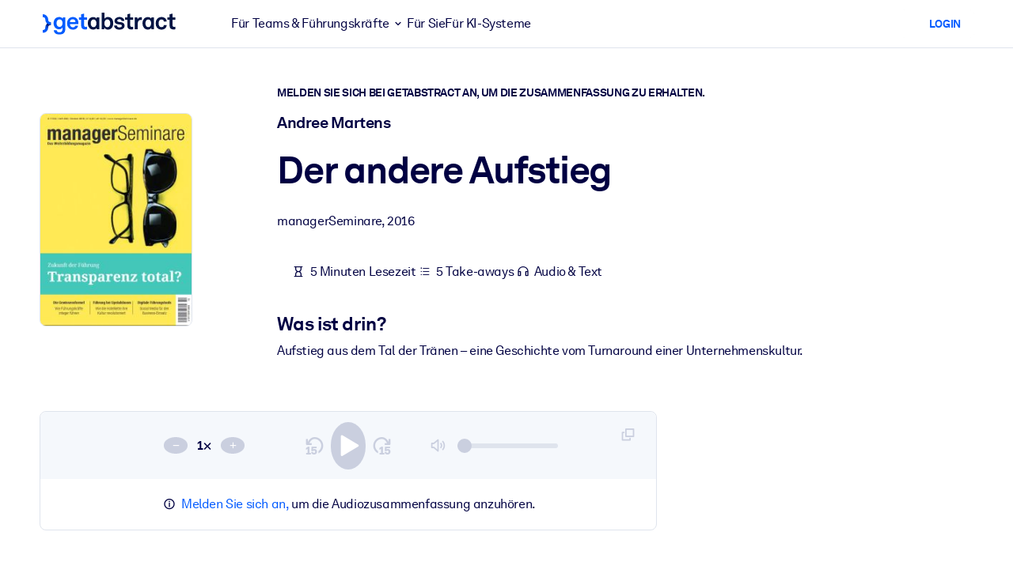

--- FILE ---
content_type: application/javascript; charset=UTF-8
request_url: https://dev.visualwebsiteoptimizer.com/dcdn/settings.js?a=5083&settings_type=4&ts=1769065074&dt=spider&cc=US
body_size: 1840
content:
try{window.VWO = window.VWO || [];  window.VWO.data = window.VWO.data || {}; window.VWO.sTs = 1769065074;(function(){var VWOOmniTemp={};window.VWOOmni=window.VWOOmni||{};for(var key in VWOOmniTemp)Object.prototype.hasOwnProperty.call(VWOOmniTemp,key)&&(window.VWOOmni[key]=VWOOmniTemp[key]);;})();(function(){window.VWO=window.VWO||[];var pollInterval=100;var _vis_data={};var intervalObj={};var analyticsTimerObj={};var experimentListObj={};window.VWO.push(["onVariationApplied",function(data){if(!data){return}var expId=data[1],variationId=data[2];if(expId&&variationId&&["VISUAL_AB","VISUAL","SPLIT_URL"].indexOf(window._vwo_exp[expId].type)>-1){}}])})();window.VWO.opaLibPath=window.VWO.opaLibPath||'https://dev.visualwebsiteoptimizer.com/cdn/analysis/4.0/opa-3e47d1ba07ed76c59f18057a29a1e329br.js';_vwo_opa_cb = '3e47d1ba07ed76c59f18057a29a1e329';window._vwo_pa = window._vwo_pa || {}; window._vwo_pa.sId = '5A25B433F900E887';window.VWO.push(['updateSettings',{"147":[{"exclude_url":"","name":"Revenue from Summary Page","segment_code":"true","status":"RUNNING","urlRegex":"^.*https\\:\\\/\\\/getabstract\\.com\\\/en\\\/summary\\\/.*$","type":"TRACK","globalCode":{},"clickmap":0,"manual":false,"comb_n":{"1":"Website"},"version":1,"ss":null,"ibe":1,"sections":{"1":{"path":"","variations":{}}},"combs":{"1":1},"multiple_domains":0,"goals":{"8":{"urlRegex":"^https\\:\\\/\\\/getabstract\\.com\\\/en\\\/summary\\\/?(?:[\\?#].*)?$","type":"REVENUE_TRACKING","pExcludeUrl":"","pUrl":"","excludeUrl":""}},"pc_traffic":100}],"170":[{"exclude_url":"","name":"Search Results","ep":1718186021000,"segment_code":"true","status":"RUNNING","urlRegex":"^https\\:\\\/\\\/getabstract\\.com\\\/en\\\/search\\\/?(?:[\\?#].*)?$","type":"ANALYZE_HEATMAP","globalCode":{},"clickmap":0,"manual":false,"comb_n":{"1":"website"},"version":2,"ss":null,"pc_traffic":100,"ibe":1,"isEventMigrated":true,"main":false,"sections":{"1":{"path":"","variations":{"1":""}}},"combs":{"1":1},"isSpaRevertFeatureEnabled":false,"goals":{"1":{"urlRegex":"^.*$","type":"ENGAGEMENT","excludeUrl":""}},"multiple_domains":0},"window._vwo_pa=window._vwo_pa || {};"],"134":[{"exclude_url":"","name":"B2C Product Page ALL","sections":{"1":{"path":"","variations":{"1":""}}},"status":"RUNNING","main":false,"type":"ANALYZE_HEATMAP","globalCode":{},"clickmap":0,"manual":false,"comb_n":{"1":"website"},"version":2,"ss":null,"ibe":1,"segment_code":"true","pc_traffic":100,"combs":{"1":1},"urlRegex":"^https\\:\\\/\\\/getabstract\\.com\\\/.*\\\/subscribe\\\/products\\\/?(?:[\\?#].*)?$","goals":{"1":{"urlRegex":"^.*$","type":"ENGAGEMENT","excludeUrl":""}},"multiple_domains":0},"window._vwo_pa=window._vwo_pa || {};"],"177":[{"exclude_url":"","name":"LMS\/LXP","ep":1718825330000,"segment_code":"(_vwo_s().f_in(_vwo_s().U(),'https:\/\/www.getabstract.com\/en\/lms'))","status":"RUNNING","urlRegex":"^https\\:\\\/\\\/getabstract\\.com\\\/en\\\/lms\\\/?(?:[\\?#].*)?$","type":"ANALYZE_HEATMAP","globalCode":{},"clickmap":0,"manual":false,"comb_n":{"1":"website"},"version":2,"ss":{"csa":0},"pc_traffic":100,"ibe":1,"isEventMigrated":true,"main":false,"sections":{"1":{"path":"","variations":{"1":""}}},"combs":{"1":1},"isSpaRevertFeatureEnabled":false,"goals":{"1":{"urlRegex":"^.*$","type":"ENGAGEMENT","excludeUrl":""}},"multiple_domains":0},"window._vwo_pa=window._vwo_pa || {};"],"136":[{"exclude_url":"","name":"Free Trial: Warmup to Sign-Up","segment_code":"true","status":"RUNNING","urlRegex":"^.*\\\/warmup\\?uuid\\=.*$","type":"TRACK","globalCode":{},"clickmap":0,"manual":false,"comb_n":{"1":"Website"},"version":1,"ss":null,"ibe":1,"sections":{"1":{"path":"","variations":{}}},"combs":{"1":1},"multiple_domains":0,"goals":{"3":{"urlRegex":"^.*\\?trialSuccess\\=true.*$","type":"SEPARATE_PAGE","pExcludeUrl":"","pUrl":"","excludeUrl":""}},"pc_traffic":100}],"138":[{"exclude_url":"","name":"Free Trial: Email Entry to Warmup","segment_code":"true","status":"RUNNING","urlRegex":"^https\\:\\\/\\\/getabstract\\.com\\\/.*\\\/trial\\\/please\\-verify\\\/?(?:[\\?#].*)?$","type":"TRACK","globalCode":{},"clickmap":0,"manual":false,"comb_n":{"1":"Website"},"version":1,"ss":null,"ibe":1,"sections":{"1":{"path":"","variations":{}}},"combs":{"1":1},"multiple_domains":0,"goals":{"5":{"urlRegex":"^.*\\\/warmup\\?uuid\\=.*$","type":"SEPARATE_PAGE","pExcludeUrl":"","pUrl":"","excludeUrl":""}},"pc_traffic":100}],"176":[{"exclude_url":"","name":"Microlearning Solutions","ep":1718825221000,"segment_code":"(_vwo_s().f_in(_vwo_s().U(),'https:\/\/www.getabstract.com\/en\/landing\/microlearning'))","status":"RUNNING","urlRegex":"^https\\:\\\/\\\/getabstract\\.com\\\/en\\\/landing\\\/microlearning\\\/?(?:[\\?#].*)?$","type":"ANALYZE_HEATMAP","globalCode":{},"clickmap":0,"manual":false,"comb_n":{"1":"website"},"version":2,"ss":{"csa":0},"pc_traffic":100,"ibe":1,"isEventMigrated":true,"main":false,"sections":{"1":{"path":"","variations":{"1":""}}},"combs":{"1":1},"isSpaRevertFeatureEnabled":false,"goals":{"1":{"urlRegex":"^.*$","type":"ENGAGEMENT","excludeUrl":""}},"multiple_domains":0},"window._vwo_pa=window._vwo_pa || {};"],"171":[{"exclude_url":"","name":"RFU Portlet Visits to Home Page Visits","ep":1718186225000,"segment_code":"true","multiple_domains":0,"isEventMigrated":true,"type":"TRACK","globalCode":{},"clickmap":0,"manual":false,"comb_n":{"1":"Website"},"version":1,"ss":null,"ibe":1,"pc_traffic":100,"urlRegex":"^https\\:\\\/\\\/getabstract\\.com\\\/en\\\/portlets\\\/summarylist\\-294\\\/?(?:[\\?#].*)?$","status":"RUNNING","combs":{"1":1},"isSpaRevertFeatureEnabled":false,"goals":{"10":{"pUrl":"","type":"SEPARATE_PAGE","pExcludeUrl":"","urlRegex":"^https\\:\\\/\\\/getabstract\\.com\\\/en\\\/?(?:[\\?#].*)?$","excludeUrl":""}},"sections":{"1":{"path":"","variations":{}}}}],"169":[{"exclude_url":"","name":"Sketch Notes","ep":1718185991000,"segment_code":"true","status":"RUNNING","urlRegex":"^https\\:\\\/\\\/getabstract\\.com\\\/en\\\/sketchnotes\\\/?(?:[\\?#].*)?$","type":"ANALYZE_HEATMAP","globalCode":{},"clickmap":0,"manual":false,"comb_n":{"1":"website"},"version":2,"ss":null,"pc_traffic":100,"ibe":1,"isEventMigrated":true,"main":false,"sections":{"1":{"path":"","variations":{"1":""}}},"combs":{"1":1},"isSpaRevertFeatureEnabled":false,"goals":{"1":{"urlRegex":"^.*$","type":"ENGAGEMENT","excludeUrl":""}},"multiple_domains":0},"window._vwo_pa=window._vwo_pa || {};"],"129":[{"exclude_url":"","name":"Corporate Solutions EN","sections":{"1":{"path":"","variations":{"1":""}}},"status":"RUNNING","main":false,"type":"ANALYZE_HEATMAP","globalCode":{},"clickmap":0,"manual":false,"comb_n":{"1":"website"},"version":2,"ss":null,"ibe":1,"segment_code":"true","pc_traffic":100,"combs":{"1":1},"urlRegex":"^https\\:\\\/\\\/getabstract\\.com\\\/en\\\/enterprise\\\/solutions\\\/?(?:[\\?#].*)?$","goals":{"1":{"urlRegex":"^.*$","type":"ENGAGEMENT","excludeUrl":""}},"multiple_domains":0},"window._vwo_pa=window._vwo_pa || {};"],"96":[{"wl":"","bl":"","name":"Recording","sections":{"1":{"path":"","variations":{"1":""}}},"status":"RUNNING","urlRegex":"^.*$","type":"ANALYZE_RECORDING","globalCode":{},"clickmap":0,"manual":false,"aK":1,"comb_n":{"1":"website"},"version":2,"exclude_url":"","pc_traffic":100,"main":true,"combs":{"1":1},"multiple_domains":0,"goals":{"1":{"urlRegex":"^.*$","type":"ENGAGEMENT","excludeUrl":""}},"segment_code":"true"}],"100":[{"exclude_url":"","name":"Homepage - View","sections":{"1":{"path":"","variations":{"1":""}}},"multiple_domains":0,"urlRegex":"^https\\:\\\/\\\/getabstract\\.com\\\/en\\\/?(?:[\\?#].*)?$","type":"ANALYZE_RECORDING","globalCode":{},"clickmap":0,"manual":false,"comb_n":{"1":"website"},"version":2,"segment_code":"_vwo_s().f_in(_vwo_s().jv('anonymous'), 'true')","segment_code_v2":"_vwo_s().f_in(_vwo_s().jv('anonymous'), 'true')","goals":{"1":{"urlRegex":"^.*$","type":"ENGAGEMENT","excludeUrl":""}},"combs":{"1":1},"main":false,"status":"RUNNING","pc_traffic":100}],"148":[{"exclude_url":"","name":"Trials From Summary Page","segment_code":"(_vwo_s().f_con(_vwo_s().R(),'https:\/\/www.getabstract.com\/*\/summary\/'))","status":"RUNNING","urlRegex":"^https\\:\\\/\\\/getabstract\\.com\\\/.*\\\/summary\\\/.*$","type":"TRACK","globalCode":{},"clickmap":0,"manual":false,"comb_n":{"1":"Website"},"version":1,"ss":{"csa":0},"ibe":1,"sections":{"1":{"path":"","variations":{}}},"combs":{"1":1},"multiple_domains":0,"goals":{"9":{"urlRegex":"^https\\:\\\/\\\/getabstract\\.com\\\/.*\\\/trial\\\/?(?:[\\?#].*)?$","type":"FORM_SUBMIT","pExcludeUrl":"","pUrl":"^https\\:\\\/\\\/getabstract\\.com\\\/.*\\\/trial\\\/?(?:[\\?#].*)?$","excludeUrl":""}},"pc_traffic":100}],"167":[{"exclude_url":"","name":"B2B home page","ep":1717491801000,"segment_code":"(_vwo_t.cm('eO', 'poll','_vwo_s().f_in(_vwo_s().jv(\\'b2b_context\\'),\\'true\\')'))","status":"RUNNING","urlRegex":"^https\\:\\\/\\\/getabstract\\.com\\\/en\\\/?(?:[\\?#].*)?$","type":"ANALYZE_HEATMAP","globalCode":{},"clickmap":0,"manual":false,"comb_n":{"1":"website"},"version":2,"ss":{"pu":"_vwo_t.cm('eO','dom.load')","csa":0},"pc_traffic":100,"ibe":1,"isEventMigrated":true,"main":false,"sections":{"1":{"path":"","variations":{"1":""}}},"combs":{"1":1},"isSpaRevertFeatureEnabled":false,"goals":{"1":{"urlRegex":"^.*$","type":"ENGAGEMENT","excludeUrl":""}},"multiple_domains":0},"window._vwo_pa=window._vwo_pa || {};"],"131":[{"exclude_url":"","name":"Corporate Solutions ALL","sections":{"1":{"path":"","variations":{"1":""}}},"status":"RUNNING","main":false,"type":"ANALYZE_HEATMAP","globalCode":{},"clickmap":0,"manual":false,"comb_n":{"1":"website"},"version":2,"ss":null,"ibe":1,"segment_code":"true","pc_traffic":100,"combs":{"1":1},"urlRegex":"^https\\:\\\/\\\/.*\\.getabstract\\.com\\\/.*\\\/enterprise\\\/solutions\\\/?(?:[\\?#].*)?$","goals":{"1":{"urlRegex":"^.*$","type":"ENGAGEMENT","excludeUrl":""}},"multiple_domains":0},"window._vwo_pa=window._vwo_pa || {};"],"97":[{"exclude_url":"","name":"Heatmap","ep":1529499849000,"segment_code":"true","status":"RUNNING","urlRegex":"^.*$","type":"ANALYZE_HEATMAP","globalCode":{},"clickmap":0,"manual":false,"comb_n":{"1":"website"},"version":2,"ss":null,"ibe":1,"pc_traffic":100,"isEventMigrated":true,"main":true,"combs":{"1":1},"sections":{"1":{"path":"","variations":{"1":""}}},"goals":{"1":{"urlRegex":"^.*$","type":"ENGAGEMENT","excludeUrl":""}},"multiple_domains":0},"window._vwo_pa=window._vwo_pa || {};"],"140":[{"exclude_url":"","name":"Free Trial: Payment Funnel to Purchase","segment_code":"true","status":"RUNNING","urlRegex":"^.*subscribe\\\/payment.*$","type":"TRACK","globalCode":{},"clickmap":0,"manual":false,"comb_n":{"1":"Website"},"version":1,"ss":null,"ibe":1,"sections":{"1":{"path":"","variations":{}}},"combs":{"1":1},"multiple_domains":0,"goals":{"7":{"urlRegex":"^.*subscribe\\\/confirmation.*$","type":"SEPARATE_PAGE","pExcludeUrl":"","pUrl":"","excludeUrl":""}},"pc_traffic":100}],"130":[{"exclude_url":"","name":"Corporate Solutions ES","sections":{"1":{"path":"","variations":{"1":""}}},"status":"RUNNING","main":false,"type":"ANALYZE_HEATMAP","globalCode":{},"clickmap":0,"manual":false,"comb_n":{"1":"website"},"version":2,"ss":null,"ibe":1,"segment_code":"true","pc_traffic":100,"combs":{"1":1},"urlRegex":"^https\\:\\\/\\\/getabstract\\.com\\\/es\\\/enterprise\\\/solutions\\\/?(?:[\\?#].*)?$","goals":{"1":{"urlRegex":"^.*$","type":"ENGAGEMENT","excludeUrl":""}},"multiple_domains":0},"window._vwo_pa=window._vwo_pa || {};"],"139":[{"exclude_url":"","name":"Free Trial: Sign-Up to Payment Funnel","segment_code":"true","status":"RUNNING","urlRegex":"^.*\\?trialSuccess\\=true.*$","type":"TRACK","globalCode":{},"clickmap":0,"manual":false,"comb_n":{"1":"Website"},"version":1,"ss":null,"ibe":1,"sections":{"1":{"path":"","variations":{}}},"combs":{"1":1},"multiple_domains":0,"goals":{"6":{"urlRegex":"^.*\\\/subscribe\\\/payment.*$","type":"SEPARATE_PAGE","pExcludeUrl":"","pUrl":"","excludeUrl":""}},"pc_traffic":100}],"168":[{"exclude_url":"","name":"Actionables","ep":1718185969000,"segment_code":"true","status":"RUNNING","urlRegex":"^https\\:\\\/\\\/getabstract\\.com\\\/en\\\/actionables\\\/?(?:[\\?#].*)?$","type":"ANALYZE_HEATMAP","globalCode":{},"clickmap":0,"manual":false,"comb_n":{"1":"website"},"version":2,"ss":null,"pc_traffic":100,"ibe":1,"isEventMigrated":true,"main":false,"sections":{"1":{"path":"","variations":{"1":""}}},"combs":{"1":1},"isSpaRevertFeatureEnabled":false,"goals":{"1":{"urlRegex":"^.*$","type":"ENGAGEMENT","excludeUrl":""}},"multiple_domains":0},"window._vwo_pa=window._vwo_pa || {};"],"128":[{"exclude_url":"","name":"Corporate Solutions DE","sections":{"1":{"path":"","variations":{"1":""}}},"status":"RUNNING","main":false,"type":"ANALYZE_HEATMAP","globalCode":{},"clickmap":0,"manual":false,"comb_n":{"1":"website"},"version":2,"ss":null,"ibe":1,"segment_code":"true","pc_traffic":100,"combs":{"1":1},"urlRegex":"^https\\:\\\/\\\/getabstract\\.com\\\/de\\\/enterprise\\\/solutions\\\/?(?:[\\?#].*)?$","goals":{"1":{"urlRegex":"^.*$","type":"ENGAGEMENT","excludeUrl":""}},"multiple_domains":0},"window._vwo_pa=window._vwo_pa || {};"],"137":[{"exclude_url":"","name":"Free Trial: Any page to Email Entry","segment_code":"true","status":"RUNNING","urlRegex":"^.*https\\:\\\/\\\/getabstract\\.com\\\/.*$","type":"TRACK","globalCode":{},"clickmap":0,"manual":false,"comb_n":{"1":"Website"},"version":1,"ss":null,"ibe":1,"sections":{"1":{"path":"","variations":{}}},"combs":{"1":1},"multiple_domains":0,"goals":{"4":{"urlRegex":"^https\\:\\\/\\\/getabstract\\.com\\\/.*\\\/trial\\\/please\\-verify\\\/?(?:[\\?#].*)?$","type":"SEPARATE_PAGE","pExcludeUrl":"","pUrl":"","excludeUrl":""}},"pc_traffic":100}],"141":[{"exclude_url":"","id":141,"name":"Free Trial Conversion Funnel","segment_code":"true","pc_traffic":100,"urlRegex":".*","type":"FUNNEL","globalCode":{},"clickmap":0,"manual":false,"comb_n":{"1":"Website"},"version":1,"ss":null,"v":1,"ibe":1,"goals":[{"type":"SEPARATE_PAGE","id":4},{"type":"SEPARATE_PAGE","id":5},{"type":"SEPARATE_PAGE","id":3},{"type":"SEPARATE_PAGE","id":6},{"type":"SEPARATE_PAGE","id":7}],"combs":{"1":1},"status":"RUNNING","multiple_domains":0,"sections":{"1":{"path":"","variations":{}}}}],"144":[{"exclude_url":"","name":"Benefits","sections":{"1":{"path":"","variations":{"1":""}}},"status":"RUNNING","main":false,"type":"ANALYZE_HEATMAP","globalCode":{},"clickmap":0,"manual":false,"comb_n":{"1":"website"},"version":2,"ss":null,"ibe":1,"segment_code":"true","pc_traffic":100,"combs":{"1":1},"urlRegex":"^https\\:\\\/\\\/getabstract\\.com\\\/en\\\/benefits\\\/?(?:[\\?#].*)?$","goals":{"1":{"urlRegex":"^.*$","type":"ENGAGEMENT","excludeUrl":""}},"multiple_domains":0},"window._vwo_pa=window._vwo_pa || {};"]},{}, '4']);}catch(e){_vwo_code.finish(); _vwo_code.removeLoaderAndOverlay && _vwo_code.removeLoaderAndOverlay(); var vwo_e=new Image;vwo_e.src="https://dev.visualwebsiteoptimizer.com/e.gif?a=5083&s=settings.js&e="+encodeURIComponent(e && e.message && e.message.substring(0,1000))+"&url"+encodeURIComponent(window.location.href)}

--- FILE ---
content_type: text/javascript
request_url: https://www.getabstract.com/_astro/LoggedInStatus.K5En_HIc.js
body_size: 948
content:
import{G as n}from"./GaButton.BT397QcF.js";import{u as d,c as e,a as c,i as p}from"./gaContext.1_NLjE3G.js";import{i as f,G as m,a as g,b as G}from"./suspense.Dn4lqKBN.js";import{c as S}from"./storeUtils.D2d8yTo3.js";import{getUserContext as b}from"./getUserContext.DeJXxVVz.js";import"./vueUtils.Zy3VWRey.js";import"./vue-router.COGMvo02.js";import"./isEqual.DqipB6B4.js";import"./GaAlert.DcoMDqH5.js";function i(t){return typeof t=="function"||Object.prototype.toString.call(t)==="[object Object]"&&!p(t)}function C(){const t=S(f()),{t:r}=d();return e(m,{store:t,fetch:b,render:s=>e(g,{unsafeFuture:s,renderSafe:u=>e(G,{future:u,renderPending:()=>e(n,{variant:"placeholder",size:"sm"},{default:()=>[c("Loading")]}),renderResult:({value:{loggedIn:l}})=>{let o,a;return l?e(n,{href:"/",variant:"secondary",size:"sm"},i(o=r("prospect:header.goToApp"))?o:{default:()=>[o]}):e("div",{"data-logged-out":!0},[e(n,{href:"/login",variant:"primary-alt",size:"sm"},i(a=r("general:button.login"))?a:{default:()=>[a]})])}},null),ctx:{t:r}},null)},null)}export{C as LoggedInStatus};


--- FILE ---
content_type: text/javascript
request_url: https://www.getabstract.com/_astro/suspense.Dn4lqKBN.js
body_size: 1258
content:
import{G as u}from"./vueUtils.Zy3VWRey.js";import{c as a,T as d,i as o,U as s}from"./gaContext.1_NLjE3G.js";import{G as c}from"./GaAlert.DcoMDqH5.js";function f(e){return typeof e=="function"||Object.prototype.toString.call(e)==="[object Object]"&&!o(e)}function I(){return{kind:"UNINITIALISED"}}function E(e){return e.kind==="PENDING"||e.kind==="UNINITIALISED"}function g(e){return a(u,{sideEffect:async()=>{if(e.store.get().kind!=="PENDING"){e.store.set({kind:"PENDING"});try{const n=await e.fetch();n.kind==="success"?s(n,"data")?e.store.set({kind:"FULFILLED",value:n.data}):e.store.set({kind:"REJECTED",errorCode:null,errorMessage:null}):e.store.set({kind:"REJECTED",errorCode:n.errorCode,errorMessage:n.errorMessage})}catch{e.store.set({kind:"REJECTED",errorCode:null,errorMessage:null})}}},content:e.render(e.store.get())},null)}function L(e){function n(i){let t;return e.renderRejected!==void 0?e.renderRejected(i.e):a(c,{variant:"danger"},f(t=d(i.e,e.ctx.t))?t:{default:()=>[t]})}const r=e.unsafeFuture.kind==="REJECTED"?{kind:"REJECTED",error:e.unsafeFuture}:{kind:"SAFE",safe:e.unsafeFuture};return r.kind==="REJECTED"?a(n,{e:r.error},null):e.renderSafe(r.safe)}function F(e){return E(e.future)?e.renderPending():e.renderResult(e.future)}function N(e,n){return e.kind==="FULFILLED"?{kind:"FULFILLED",value:n(e.value)}:e}export{g as G,L as a,F as b,E as c,I as i,N as m};


--- FILE ---
content_type: text/javascript
request_url: https://www.getabstract.com/_astro/GaModal.TgLY8wgP.js
body_size: 25293
content:
import{T as Le}from"./runtime-dom.esm-bundler.CNOk9NCP.js";import{c as je}from"./vueUtils.Zy3VWRey.js";import{c as xe}from"./storeUtils.D2d8yTo3.js";import{G as q}from"./GaButton.BT397QcF.js";/* empty css                        */import{R as me,aw as Me,ax as ye,a7 as Ke,ay as B,a9 as Be,d as Ge,P as Ve,ac as We,u as pe,c as g,F as ge}from"./gaContext.1_NLjE3G.js";function qe(t){return Me()?(ye(t),!0):!1}const Ue=typeof window<"u"&&typeof document<"u";typeof WorkerGlobalScope<"u"&&globalThis instanceof WorkerGlobalScope;const ze=Object.prototype.toString,_e=t=>ze.call(t)==="[object Object]";function J(t){return Array.isArray(t)?t:[t]}function He(t,e,a){return me(t,e,{...a,immediate:!0})}const we=Ue?window:void 0;function Se(t){var e;const a=B(t);return(e=a?.$el)!=null?e:a}function Ye(...t){const e=[],a=()=>{e.forEach(c=>c()),e.length=0},r=(c,d,h,S)=>(c.addEventListener(d,h,S),()=>c.removeEventListener(d,h,S)),l=Ke(()=>{const c=J(B(t[0])).filter(d=>d!=null);return c.every(d=>typeof d!="string")?c:void 0}),u=He(()=>{var c,d;return[(d=(c=l.value)==null?void 0:c.map(h=>Se(h)))!=null?d:[we].filter(h=>h!=null),J(B(l.value?t[1]:t[0])),J(Be(l.value?t[2]:t[1])),B(l.value?t[3]:t[2])]},([c,d,h,S])=>{if(a(),!c?.length||!d?.length||!h?.length)return;const T=_e(S)?{...S}:S;e.push(...c.flatMap(A=>d.flatMap(I=>h.map(k=>r(A,I,k,T)))))},{flush:"post"}),n=()=>{u(),a()};return qe(a),n}function $e(t){return typeof t=="function"?t:typeof t=="string"?e=>e.key===t:Array.isArray(t)?e=>t.includes(e.key):()=>!0}function Ze(...t){let e,a,r={};t.length===3?(e=t[0],a=t[1],r=t[2]):t.length===2?typeof t[1]=="object"?(e=!0,a=t[0],r=t[1]):(e=t[0],a=t[1]):(e=!0,a=t[0]);const{target:l=we,eventName:u="keydown",passive:n=!1,dedupe:c=!1}=r,d=$e(e);return Ye(l,u,S=>{S.repeat&&B(c)||d(S)&&a(S)},n)}function Te(t,e,a={}){return Ze(t,e,{...a,eventName:"keyup"})}/*!
* tabbable 6.4.0
* @license MIT, https://github.com/focus-trap/tabbable/blob/master/LICENSE
*/var Ne=["input:not([inert]):not([inert] *)","select:not([inert]):not([inert] *)","textarea:not([inert]):not([inert] *)","a[href]:not([inert]):not([inert] *)","button:not([inert]):not([inert] *)","[tabindex]:not(slot):not([inert]):not([inert] *)","audio[controls]:not([inert]):not([inert] *)","video[controls]:not([inert]):not([inert] *)",'[contenteditable]:not([contenteditable="false"]):not([inert]):not([inert] *)',"details>summary:first-of-type:not([inert]):not([inert] *)","details:not([inert]):not([inert] *)"],U=Ne.join(","),Ee=typeof Element>"u",L=Ee?function(){}:Element.prototype.matches||Element.prototype.msMatchesSelector||Element.prototype.webkitMatchesSelector,z=!Ee&&Element.prototype.getRootNode?function(t){var e;return t==null||(e=t.getRootNode)===null||e===void 0?void 0:e.call(t)}:function(t){return t?.ownerDocument},_=function(e,a){var r;a===void 0&&(a=!0);var l=e==null||(r=e.getAttribute)===null||r===void 0?void 0:r.call(e,"inert"),u=l===""||l==="true",n=u||a&&e&&(typeof e.closest=="function"?e.closest("[inert]"):_(e.parentNode));return n},Xe=function(e){var a,r=e==null||(a=e.getAttribute)===null||a===void 0?void 0:a.call(e,"contenteditable");return r===""||r==="true"},ke=function(e,a,r){if(_(e))return[];var l=Array.prototype.slice.apply(e.querySelectorAll(U));return a&&L.call(e,U)&&l.unshift(e),l=l.filter(r),l},H=function(e,a,r){for(var l=[],u=Array.from(e);u.length;){var n=u.shift();if(!_(n,!1))if(n.tagName==="SLOT"){var c=n.assignedElements(),d=c.length?c:n.children,h=H(d,!0,r);r.flatten?l.push.apply(l,h):l.push({scopeParent:n,candidates:h})}else{var S=L.call(n,U);S&&r.filter(n)&&(a||!e.includes(n))&&l.push(n);var T=n.shadowRoot||typeof r.getShadowRoot=="function"&&r.getShadowRoot(n),A=!_(T,!1)&&(!r.shadowRootFilter||r.shadowRootFilter(n));if(T&&A){var I=H(T===!0?n.children:T.children,!0,r);r.flatten?l.push.apply(l,I):l.push({scopeParent:n,candidates:I})}else u.unshift.apply(u,n.children)}}return l},Fe=function(e){return!isNaN(parseInt(e.getAttribute("tabindex"),10))},D=function(e){if(!e)throw new Error("No node provided");return e.tabIndex<0&&(/^(AUDIO|VIDEO|DETAILS)$/.test(e.tagName)||Xe(e))&&!Fe(e)?0:e.tabIndex},Je=function(e,a){var r=D(e);return r<0&&a&&!Fe(e)?0:r},Qe=function(e,a){return e.tabIndex===a.tabIndex?e.documentOrder-a.documentOrder:e.tabIndex-a.tabIndex},Ae=function(e){return e.tagName==="INPUT"},et=function(e){return Ae(e)&&e.type==="hidden"},tt=function(e){var a=e.tagName==="DETAILS"&&Array.prototype.slice.apply(e.children).some(function(r){return r.tagName==="SUMMARY"});return a},at=function(e,a){for(var r=0;r<e.length;r++)if(e[r].checked&&e[r].form===a)return e[r]},rt=function(e){if(!e.name)return!0;var a=e.form||z(e),r=function(c){return a.querySelectorAll('input[type="radio"][name="'+c+'"]')},l;if(typeof window<"u"&&typeof window.CSS<"u"&&typeof window.CSS.escape=="function")l=r(window.CSS.escape(e.name));else try{l=r(e.name)}catch(n){return console.error("Looks like you have a radio button with a name attribute containing invalid CSS selector characters and need the CSS.escape polyfill: %s",n.message),!1}var u=at(l,e.form);return!u||u===e},nt=function(e){return Ae(e)&&e.type==="radio"},it=function(e){return nt(e)&&!rt(e)},ot=function(e){var a,r=e&&z(e),l=(a=r)===null||a===void 0?void 0:a.host,u=!1;if(r&&r!==e){var n,c,d;for(u=!!((n=l)!==null&&n!==void 0&&(c=n.ownerDocument)!==null&&c!==void 0&&c.contains(l)||e!=null&&(d=e.ownerDocument)!==null&&d!==void 0&&d.contains(e));!u&&l;){var h,S,T;r=z(l),l=(h=r)===null||h===void 0?void 0:h.host,u=!!((S=l)!==null&&S!==void 0&&(T=S.ownerDocument)!==null&&T!==void 0&&T.contains(l))}}return u},ce=function(e){var a=e.getBoundingClientRect(),r=a.width,l=a.height;return r===0&&l===0},lt=function(e,a){var r=a.displayCheck,l=a.getShadowRoot;if(r==="full-native"&&"checkVisibility"in e){var u=e.checkVisibility({checkOpacity:!1,opacityProperty:!1,contentVisibilityAuto:!0,visibilityProperty:!0,checkVisibilityCSS:!0});return!u}if(getComputedStyle(e).visibility==="hidden")return!0;var n=L.call(e,"details>summary:first-of-type"),c=n?e.parentElement:e;if(L.call(c,"details:not([open]) *"))return!0;if(!r||r==="full"||r==="full-native"||r==="legacy-full"){if(typeof l=="function"){for(var d=e;e;){var h=e.parentElement,S=z(e);if(h&&!h.shadowRoot&&l(h)===!0)return ce(e);e.assignedSlot?e=e.assignedSlot:!h&&S!==e.ownerDocument?e=S.host:e=h}e=d}if(ot(e))return!e.getClientRects().length;if(r!=="legacy-full")return!0}else if(r==="non-zero-area")return ce(e);return!1},ut=function(e){if(/^(INPUT|BUTTON|SELECT|TEXTAREA)$/.test(e.tagName))for(var a=e.parentElement;a;){if(a.tagName==="FIELDSET"&&a.disabled){for(var r=0;r<a.children.length;r++){var l=a.children.item(r);if(l.tagName==="LEGEND")return L.call(a,"fieldset[disabled] *")?!0:!l.contains(e)}return!0}a=a.parentElement}return!1},Y=function(e,a){return!(a.disabled||et(a)||lt(a,e)||tt(a)||ut(a))},ee=function(e,a){return!(it(a)||D(a)<0||!Y(e,a))},st=function(e){var a=parseInt(e.getAttribute("tabindex"),10);return!!(isNaN(a)||a>=0)},Ce=function(e){var a=[],r=[];return e.forEach(function(l,u){var n=!!l.scopeParent,c=n?l.scopeParent:l,d=Je(c,n),h=n?Ce(l.candidates):c;d===0?n?a.push.apply(a,h):a.push(c):r.push({documentOrder:u,tabIndex:d,item:l,isScope:n,content:h})}),r.sort(Qe).reduce(function(l,u){return u.isScope?l.push.apply(l,u.content):l.push(u.content),l},[]).concat(a)},ct=function(e,a){a=a||{};var r;return a.getShadowRoot?r=H([e],a.includeContainer,{filter:ee.bind(null,a),flatten:!1,getShadowRoot:a.getShadowRoot,shadowRootFilter:st}):r=ke(e,a.includeContainer,ee.bind(null,a)),Ce(r)},dt=function(e,a){a=a||{};var r;return a.getShadowRoot?r=H([e],a.includeContainer,{filter:Y.bind(null,a),flatten:!0,getShadowRoot:a.getShadowRoot}):r=ke(e,a.includeContainer,Y.bind(null,a)),r},j=function(e,a){if(a=a||{},!e)throw new Error("No node provided");return L.call(e,U)===!1?!1:ee(a,e)},ft=Ne.concat("iframe:not([inert]):not([inert] *)").join(","),Q=function(e,a){if(a=a||{},!e)throw new Error("No node provided");return L.call(e,ft)===!1?!1:Y(a,e)};/*!
* focus-trap 7.8.0
* @license MIT, https://github.com/focus-trap/focus-trap/blob/master/LICENSE
*/function te(t,e){(e==null||e>t.length)&&(e=t.length);for(var a=0,r=Array(e);a<e;a++)r[a]=t[a];return r}function vt(t){if(Array.isArray(t))return te(t)}function de(t,e){var a=typeof Symbol<"u"&&t[Symbol.iterator]||t["@@iterator"];if(!a){if(Array.isArray(t)||(a=Ie(t))||e){a&&(t=a);var r=0,l=function(){};return{s:l,n:function(){return r>=t.length?{done:!0}:{done:!1,value:t[r++]}},e:function(d){throw d},f:l}}throw new TypeError(`Invalid attempt to iterate non-iterable instance.
In order to be iterable, non-array objects must have a [Symbol.iterator]() method.`)}var u,n=!0,c=!1;return{s:function(){a=a.call(t)},n:function(){var d=a.next();return n=d.done,d},e:function(d){c=!0,u=d},f:function(){try{n||a.return==null||a.return()}finally{if(c)throw u}}}}function bt(t,e,a){return(e=gt(e))in t?Object.defineProperty(t,e,{value:a,enumerable:!0,configurable:!0,writable:!0}):t[e]=a,t}function ht(t){if(typeof Symbol<"u"&&t[Symbol.iterator]!=null||t["@@iterator"]!=null)return Array.from(t)}function mt(){throw new TypeError(`Invalid attempt to spread non-iterable instance.
In order to be iterable, non-array objects must have a [Symbol.iterator]() method.`)}function fe(t,e){var a=Object.keys(t);if(Object.getOwnPropertySymbols){var r=Object.getOwnPropertySymbols(t);e&&(r=r.filter(function(l){return Object.getOwnPropertyDescriptor(t,l).enumerable})),a.push.apply(a,r)}return a}function ve(t){for(var e=1;e<arguments.length;e++){var a=arguments[e]!=null?arguments[e]:{};e%2?fe(Object(a),!0).forEach(function(r){bt(t,r,a[r])}):Object.getOwnPropertyDescriptors?Object.defineProperties(t,Object.getOwnPropertyDescriptors(a)):fe(Object(a)).forEach(function(r){Object.defineProperty(t,r,Object.getOwnPropertyDescriptor(a,r))})}return t}function yt(t){return vt(t)||ht(t)||Ie(t)||mt()}function pt(t,e){if(typeof t!="object"||!t)return t;var a=t[Symbol.toPrimitive];if(a!==void 0){var r=a.call(t,e);if(typeof r!="object")return r;throw new TypeError("@@toPrimitive must return a primitive value.")}return(e==="string"?String:Number)(t)}function gt(t){var e=pt(t,"string");return typeof e=="symbol"?e:e+""}function Ie(t,e){if(t){if(typeof t=="string")return te(t,e);var a={}.toString.call(t).slice(8,-1);return a==="Object"&&t.constructor&&(a=t.constructor.name),a==="Map"||a==="Set"?Array.from(t):a==="Arguments"||/^(?:Ui|I)nt(?:8|16|32)(?:Clamped)?Array$/.test(a)?te(t,e):void 0}}var C={getActiveTrap:function(e){return e?.length>0?e[e.length-1]:null},activateTrap:function(e,a){var r=C.getActiveTrap(e);a!==r&&C.pauseTrap(e);var l=e.indexOf(a);l===-1||e.splice(l,1),e.push(a)},deactivateTrap:function(e,a){var r=e.indexOf(a);r!==-1&&e.splice(r,1),C.unpauseTrap(e)},pauseTrap:function(e){var a=C.getActiveTrap(e);a?._setPausedState(!0)},unpauseTrap:function(e){var a=C.getActiveTrap(e);a&&!a._isManuallyPaused()&&a._setPausedState(!1)}},wt=function(e){return e.tagName&&e.tagName.toLowerCase()==="input"&&typeof e.select=="function"},St=function(e){return e?.key==="Escape"||e?.key==="Esc"||e?.keyCode===27},G=function(e){return e?.key==="Tab"||e?.keyCode===9},Tt=function(e){return G(e)&&!e.shiftKey},Nt=function(e){return G(e)&&e.shiftKey},be=function(e){return setTimeout(e,0)},K=function(e){for(var a=arguments.length,r=new Array(a>1?a-1:0),l=1;l<a;l++)r[l-1]=arguments[l];return typeof e=="function"?e.apply(void 0,r):e},W=function(e){return e.target.shadowRoot&&typeof e.composedPath=="function"?e.composedPath()[0]:e.target},Et=[],kt=function(e,a){var r=a?.document||document,l=a?.trapStack||Et,u=ve({returnFocusOnDeactivate:!0,escapeDeactivates:!0,delayInitialFocus:!0,isolateSubtrees:!1,isKeyForward:Tt,isKeyBackward:Nt},a),n={containers:[],containerGroups:[],tabbableGroups:[],adjacentElements:new Set,alreadySilent:new Set,nodeFocusedBeforeActivation:null,mostRecentlyFocusedNode:null,active:!1,paused:!1,manuallyPaused:!1,delayInitialFocusTimer:void 0,recentNavEvent:void 0},c,d=function(i,o,s){return i&&i[o]!==void 0?i[o]:u[s||o]},h=function(i,o){var s=typeof o?.composedPath=="function"?o.composedPath():void 0;return n.containerGroups.findIndex(function(b){var v=b.container,m=b.tabbableNodes;return v.contains(i)||s?.includes(v)||m.find(function(f){return f===i})})},S=function(i){var o=arguments.length>1&&arguments[1]!==void 0?arguments[1]:{},s=o.hasFallback,b=s===void 0?!1:s,v=o.params,m=v===void 0?[]:v,f=u[i];if(typeof f=="function"&&(f=f.apply(void 0,yt(m))),f===!0&&(f=void 0),!f){if(f===void 0||f===!1)return f;throw new Error("`".concat(i,"` was specified but was not a node, or did not return a node"))}var y=f;if(typeof f=="string"){try{y=r.querySelector(f)}catch(p){throw new Error("`".concat(i,'` appears to be an invalid selector; error="').concat(p.message,'"'))}if(!y&&!b)throw new Error("`".concat(i,"` as selector refers to no known node"))}return y},T=function(){var i=S("initialFocus",{hasFallback:!0});if(i===!1)return!1;if(i===void 0||i&&!Q(i,u.tabbableOptions))if(h(r.activeElement)>=0)i=r.activeElement;else{var o=n.tabbableGroups[0],s=o&&o.firstTabbableNode;i=s||S("fallbackFocus")}else i===null&&(i=S("fallbackFocus"));if(!i)throw new Error("Your focus-trap needs to have at least one focusable element");return i},A=function(){if(n.containerGroups=n.containers.map(function(i){var o=ct(i,u.tabbableOptions),s=dt(i,u.tabbableOptions),b=o.length>0?o[0]:void 0,v=o.length>0?o[o.length-1]:void 0,m=s.find(function(p){return j(p)}),f=s.slice().reverse().find(function(p){return j(p)}),y=!!o.find(function(p){return D(p)>0});return{container:i,tabbableNodes:o,focusableNodes:s,posTabIndexesFound:y,firstTabbableNode:b,lastTabbableNode:v,firstDomTabbableNode:m,lastDomTabbableNode:f,nextTabbableNode:function(N){var F=arguments.length>1&&arguments[1]!==void 0?arguments[1]:!0,E=o.indexOf(N);return E<0?F?s.slice(s.indexOf(N)+1).find(function(O){return j(O)}):s.slice(0,s.indexOf(N)).reverse().find(function(O){return j(O)}):o[E+(F?1:-1)]}}}),n.tabbableGroups=n.containerGroups.filter(function(i){return i.tabbableNodes.length>0}),n.tabbableGroups.length<=0&&!S("fallbackFocus"))throw new Error("Your focus-trap must have at least one container with at least one tabbable node in it at all times");if(n.containerGroups.find(function(i){return i.posTabIndexesFound})&&n.containerGroups.length>1)throw new Error("At least one node with a positive tabindex was found in one of your focus-trap's multiple containers. Positive tabindexes are only supported in single-container focus-traps.")},I=function(i){var o=i.activeElement;if(o)return o.shadowRoot&&o.shadowRoot.activeElement!==null?I(o.shadowRoot):o},k=function(i){if(i!==!1&&i!==I(document)){if(!i||!i.focus){k(T());return}i.focus({preventScroll:!!u.preventScroll}),n.mostRecentlyFocusedNode=i,wt(i)&&i.select()}},ae=function(i){var o=S("setReturnFocus",{params:[i]});return o||(o===!1?!1:i)},re=function(i){var o=i.target,s=i.event,b=i.isBackward,v=b===void 0?!1:b;o=o||W(s),A();var m=null;if(n.tabbableGroups.length>0){var f=h(o,s),y=f>=0?n.containerGroups[f]:void 0;if(f<0)v?m=n.tabbableGroups[n.tabbableGroups.length-1].lastTabbableNode:m=n.tabbableGroups[0].firstTabbableNode;else if(v){var p=n.tabbableGroups.findIndex(function(Z){var X=Z.firstTabbableNode;return o===X});if(p<0&&(y.container===o||Q(o,u.tabbableOptions)&&!j(o,u.tabbableOptions)&&!y.nextTabbableNode(o,!1))&&(p=f),p>=0){var N=p===0?n.tabbableGroups.length-1:p-1,F=n.tabbableGroups[N];m=D(o)>=0?F.lastTabbableNode:F.lastDomTabbableNode}else G(s)||(m=y.nextTabbableNode(o,!1))}else{var E=n.tabbableGroups.findIndex(function(Z){var X=Z.lastTabbableNode;return o===X});if(E<0&&(y.container===o||Q(o,u.tabbableOptions)&&!j(o,u.tabbableOptions)&&!y.nextTabbableNode(o))&&(E=f),E>=0){var O=E===n.tabbableGroups.length-1?0:E+1,R=n.tabbableGroups[O];m=D(o)>=0?R.firstTabbableNode:R.firstDomTabbableNode}else G(s)||(m=y.nextTabbableNode(o))}}else m=S("fallbackFocus");return m},V=function(i){var o=W(i);if(!(h(o,i)>=0)){if(K(u.clickOutsideDeactivates,i)){c.deactivate({returnFocus:u.returnFocusOnDeactivate});return}K(u.allowOutsideClick,i)||i.preventDefault()}},ne=function(i){var o=W(i),s=h(o,i)>=0;if(s||o instanceof Document)s&&(n.mostRecentlyFocusedNode=o);else{i.stopImmediatePropagation();var b,v=!0;if(n.mostRecentlyFocusedNode)if(D(n.mostRecentlyFocusedNode)>0){var m=h(n.mostRecentlyFocusedNode),f=n.containerGroups[m].tabbableNodes;if(f.length>0){var y=f.findIndex(function(p){return p===n.mostRecentlyFocusedNode});y>=0&&(u.isKeyForward(n.recentNavEvent)?y+1<f.length&&(b=f[y+1],v=!1):y-1>=0&&(b=f[y-1],v=!1))}}else n.containerGroups.some(function(p){return p.tabbableNodes.some(function(N){return D(N)>0})})||(v=!1);else v=!1;v&&(b=re({target:n.mostRecentlyFocusedNode,isBackward:u.isKeyBackward(n.recentNavEvent)})),k(b||n.mostRecentlyFocusedNode||T())}n.recentNavEvent=void 0},Oe=function(i){var o=arguments.length>1&&arguments[1]!==void 0?arguments[1]:!1;n.recentNavEvent=i;var s=re({event:i,isBackward:o});s&&(G(i)&&i.preventDefault(),k(s))},ie=function(i){(u.isKeyForward(i)||u.isKeyBackward(i))&&Oe(i,u.isKeyBackward(i))},oe=function(i){St(i)&&K(u.escapeDeactivates,i)!==!1&&(i.preventDefault(),c.deactivate())},le=function(i){var o=W(i);h(o,i)>=0||K(u.clickOutsideDeactivates,i)||K(u.allowOutsideClick,i)||(i.preventDefault(),i.stopImmediatePropagation())},ue=function(){if(n.active)return C.activateTrap(l,c),n.delayInitialFocusTimer=u.delayInitialFocus?be(function(){k(T())}):k(T()),r.addEventListener("focusin",ne,!0),r.addEventListener("mousedown",V,{capture:!0,passive:!1}),r.addEventListener("touchstart",V,{capture:!0,passive:!1}),r.addEventListener("click",le,{capture:!0,passive:!1}),r.addEventListener("keydown",ie,{capture:!0,passive:!1}),r.addEventListener("keydown",oe),c},De=function(i){n.active&&!n.paused&&c._setSubtreeIsolation(!1),n.adjacentElements.clear(),n.alreadySilent.clear();var o=new Set,s=new Set,b=de(i),v;try{for(b.s();!(v=b.n()).done;){var m=v.value;o.add(m);for(var f=typeof ShadowRoot<"u"&&m.getRootNode()instanceof ShadowRoot,y=m;y;){o.add(y);var p=y.parentElement,N=[];p?N=p.children:!p&&f&&(N=y.getRootNode().children,p=y.getRootNode().host,f=typeof ShadowRoot<"u"&&p.getRootNode()instanceof ShadowRoot);var F=de(N),E;try{for(F.s();!(E=F.n()).done;){var O=E.value;s.add(O)}}catch(R){F.e(R)}finally{F.f()}y=p}}}catch(R){b.e(R)}finally{b.f()}o.forEach(function(R){s.delete(R)}),n.adjacentElements=s},se=function(){if(n.active)return r.removeEventListener("focusin",ne,!0),r.removeEventListener("mousedown",V,!0),r.removeEventListener("touchstart",V,!0),r.removeEventListener("click",le,!0),r.removeEventListener("keydown",ie,!0),r.removeEventListener("keydown",oe),c},Pe=function(i){var o=i.some(function(s){var b=Array.from(s.removedNodes);return b.some(function(v){return v===n.mostRecentlyFocusedNode})});o&&k(T())},$=typeof window<"u"&&"MutationObserver"in window?new MutationObserver(Pe):void 0,M=function(){$&&($.disconnect(),n.active&&!n.paused&&n.containers.map(function(i){$.observe(i,{subtree:!0,childList:!0})}))};return c={get active(){return n.active},get paused(){return n.paused},activate:function(i){if(n.active)return this;var o=d(i,"onActivate"),s=d(i,"onPostActivate"),b=d(i,"checkCanFocusTrap"),v=C.getActiveTrap(l),m=!1;if(v&&!v.paused){var f;(f=v._setSubtreeIsolation)===null||f===void 0||f.call(v,!1),m=!0}try{b||A(),n.active=!0,n.paused=!1,n.nodeFocusedBeforeActivation=I(r),o?.();var y=function(){b&&A(),ue(),M(),u.isolateSubtrees&&c._setSubtreeIsolation(!0),s?.()};if(b)return b(n.containers.concat()).then(y,y),this;y()}catch(N){if(v===C.getActiveTrap(l)&&m){var p;(p=v._setSubtreeIsolation)===null||p===void 0||p.call(v,!0)}throw N}return this},deactivate:function(i){if(!n.active)return this;var o=ve({onDeactivate:u.onDeactivate,onPostDeactivate:u.onPostDeactivate,checkCanReturnFocus:u.checkCanReturnFocus},i);clearTimeout(n.delayInitialFocusTimer),n.delayInitialFocusTimer=void 0,n.paused||c._setSubtreeIsolation(!1),n.alreadySilent.clear(),se(),n.active=!1,n.paused=!1,M(),C.deactivateTrap(l,c);var s=d(o,"onDeactivate"),b=d(o,"onPostDeactivate"),v=d(o,"checkCanReturnFocus"),m=d(o,"returnFocus","returnFocusOnDeactivate");s?.();var f=function(){be(function(){m&&k(ae(n.nodeFocusedBeforeActivation)),b?.()})};return m&&v?(v(ae(n.nodeFocusedBeforeActivation)).then(f,f),this):(f(),this)},pause:function(i){return n.active?(n.manuallyPaused=!0,this._setPausedState(!0,i)):this},unpause:function(i){return n.active?(n.manuallyPaused=!1,l[l.length-1]!==this?this:this._setPausedState(!1,i)):this},updateContainerElements:function(i){var o=[].concat(i).filter(Boolean);return n.containers=o.map(function(s){return typeof s=="string"?r.querySelector(s):s}),u.isolateSubtrees&&De(n.containers),n.active&&(A(),u.isolateSubtrees&&!n.paused&&c._setSubtreeIsolation(!0)),M(),this}},Object.defineProperties(c,{_isManuallyPaused:{value:function(){return n.manuallyPaused}},_setPausedState:{value:function(i,o){if(n.paused===i)return this;if(n.paused=i,i){var s=d(o,"onPause"),b=d(o,"onPostPause");s?.(),se(),M(),c._setSubtreeIsolation(!1),b?.()}else{var v=d(o,"onUnpause"),m=d(o,"onPostUnpause");v?.(),c._setSubtreeIsolation(!0),A(),ue(),M(),m?.()}return this}},_setSubtreeIsolation:{value:function(i){u.isolateSubtrees&&n.adjacentElements.forEach(function(o){var s;if(i)switch(u.isolateSubtrees){case"aria-hidden":(o.ariaHidden==="true"||((s=o.getAttribute("aria-hidden"))===null||s===void 0?void 0:s.toLowerCase())==="true")&&n.alreadySilent.add(o),o.setAttribute("aria-hidden","true");break;default:(o.inert||o.hasAttribute("inert"))&&n.alreadySilent.add(o),o.setAttribute("inert",!0);break}else if(!n.alreadySilent.has(o))switch(u.isolateSubtrees){case"aria-hidden":o.removeAttribute("aria-hidden");break;default:o.removeAttribute("inert");break}})}}}),c.updateContainerElements(e),c};const Re=Ge({name:"UseFocusTrap",props:["as","options"],setup(t,{slots:e}){let a;const r=Ve(),l=()=>a&&a.activate(),u=()=>a&&a.deactivate();return me(()=>Se(r),n=>{n&&(a=kt(n,t.options||{}),l())},{flush:"post"}),ye(()=>u()),()=>{if(e.default)return We(t.as||"div",{ref:r},e.default())}}});function he(t){const e="modal-open",a=document.querySelector("body"),r=window.innerWidth-document.documentElement.clientWidth;t===null?(a?.removeAttribute("style"),a?.classList.remove(e)):(a?.setAttribute("style",`--scrollbar-compensation: ${r}px`),a?.classList.add(e))}let P;(function(t){function e(r,l){r.set(l),he(l)}t.open=e;function a(r){r.set(null),he(null)}t.close=a})(P||(P={}));const x=xe(null);function Lt(){return t=>new Promise(e=>{function a(){P.close(x),e()}const r=t.title===void 0||t.title.trim().length===0?null:t.title;P.open(x,{kind:"CONFIRM_MODAL",title:r,titleIcon:t.titleIcon??null,body:t.body,close:a,footer:t.footer,size:t.size})})}function jt(){const{t}=pe();return e=>new Promise(a=>{const r=e.title===void 0||e.title.trim().length===0?null:e.title,l=e.cancelLabel===void 0||e.cancelLabel.trim().length===0?null:e.cancelLabel,u=e.confirmLabel===void 0||e.confirmLabel.trim().length===0?null:e.confirmLabel;function n(){P.close(x),a(!1)}function c(){P.close(x),a(!0)}P.open(x,{kind:"CONFIRM_MODAL",title:r,titleIcon:null,body:()=>g("div",{innerHTML:e.message},null),footer:()=>g(ge,null,[g(q,{onClick:n,variant:"primary-alt"},{default:()=>[l??t("general:button.cancel")]}),g(q,{onClick:c,variant:e.variant??"primary"},{default:()=>[u??t("general:button.confirm")]})]),close:n})})}function Ft(t){switch(t){case"lg":return"modal-lg";case"xl":return"modal-xl"}}function At(t){const e="modalLiveLabel",a=t.state.title!==null?e:void 0;return Te("Escape",()=>t.state.close()),g("div",{class:"modal d-block",tabindex:"-1","aria-modal":"true",role:"dialog","aria-labelledby":a},[g("div",{class:["modal-dialog",t.state.size!==void 0?Ft(t.state.size):""]},[g(Re,{options:{clickOutsideDeactivates:()=>(t.state.close(),!0)}},{default:()=>[g("div",{class:"modal-content"},[g("div",{class:"modal-header"},[t.state.title!==null?g("h5",{class:"modal-title",id:e},[t.state.titleIcon===null||g("i",{class:[t.state.titleIcon,"me-1"]},null),t.state.title]):null,g("button",{onClick:t.state.close,type:"button",class:"btn-close","aria-label":"Close"},null)]),g("div",{class:"modal-body"},[t.state.body({close:t.state.close})]),t.state.footer!==void 0?g("div",{class:"modal-footer"},[t.state.footer({close:t.state.close})]):null])]})])])}function xt(){const t=x.unpackNull();return g(Le,{name:"modal"},{default:()=>[t!==null?g(ge,null,[g(At,{state:t.get(),key:"modal"},null),g("div",{class:"modal-backdrop show",key:"modal-backdrop"},null)]):null]})}const Mt=je(t=>{const{t:e}=pe();return Te("Escape",()=>t.onCancel()),g("div",{class:"modal d-block",tabindex:"-1","aria-modal":"true",role:"dialog","aria-labelledby":t.title},[g("div",{class:"modal-dialog"},[g(Re,{options:{clickOutsideDeactivates:()=>(t.onCancel(),!0)}},{default:()=>[g("div",{class:"modal-content"},[g("div",{class:"modal-header"},[g("h5",{class:"modal-title",id:t.title},[t.title]),g("button",{onClick:t.onCancel,type:"button",class:"btn-close","aria-label":"Close"},null)]),g("div",{class:"modal-body"},[t.children]),g("div",{class:"modal-footer"},[g(q,{onClick:t.onCancel,variant:"primary-alt"},{default:()=>[t.cancelLabel??e("general:button.cancel")]}),g(q,{onClick:t.onConfirm},{default:()=>[t.confirmLabel??e("general:button.confirm")]})])])]})])])});export{xt as G,Re as U,jt as a,Mt as b,Te as o,Lt as u};
